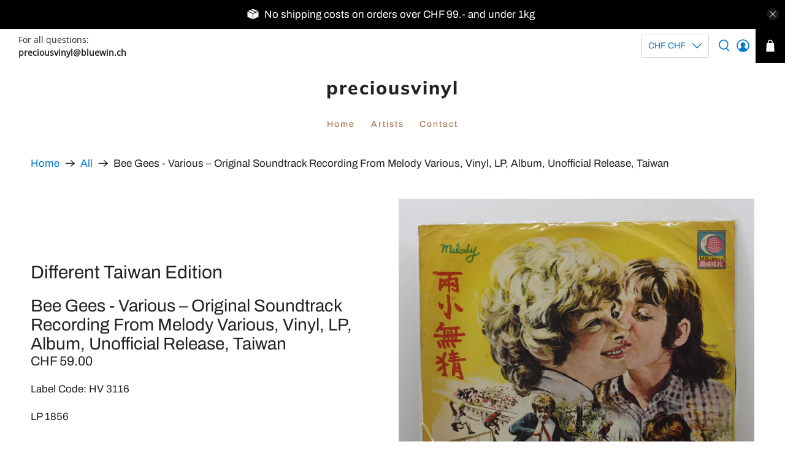

--- FILE ---
content_type: text/javascript; charset=utf-8
request_url: https://preciousvinyl.com/products/bee-gees-various-original-soundtrack-recording-from-melody-various-vinyl-lp-album-unofficial-release-taiwan.js
body_size: 926
content:
{"id":7946170990838,"title":"Bee Gees - Various – Original Soundtrack Recording From Melody Various, Vinyl, LP, Album, Unofficial Release, Taiwan","handle":"bee-gees-various-original-soundtrack-recording-from-melody-various-vinyl-lp-album-unofficial-release-taiwan","description":"\u003cp\u003e\u003cbr\u003e\u003c\/p\u003e\n\u003ch2\u003eDifferent Taiwan Edition\u003c\/h2\u003e","published_at":"2023-01-02T09:57:33+01:00","created_at":"2023-01-02T09:57:31+01:00","vendor":"preciousvinyl","type":"Vinyl LP","tags":[],"price":5900,"price_min":5900,"price_max":5900,"available":true,"price_varies":false,"compare_at_price":null,"compare_at_price_min":0,"compare_at_price_max":0,"compare_at_price_varies":false,"variants":[{"id":44786354159862,"title":"Default Title","option1":"Default Title","option2":null,"option3":null,"sku":"LP 1856","requires_shipping":true,"taxable":true,"featured_image":null,"available":true,"name":"Bee Gees - Various – Original Soundtrack Recording From Melody Various, Vinyl, LP, Album, Unofficial Release, Taiwan","public_title":null,"options":["Default Title"],"price":5900,"weight":0,"compare_at_price":null,"inventory_management":"shopify","barcode":"","requires_selling_plan":false,"selling_plan_allocations":[]}],"images":["\/\/cdn.shopify.com\/s\/files\/1\/0613\/5644\/1846\/products\/IMG_6140_2.jpg?v=1672649853","\/\/cdn.shopify.com\/s\/files\/1\/0613\/5644\/1846\/products\/IMG_6141_2.jpg?v=1672649854","\/\/cdn.shopify.com\/s\/files\/1\/0613\/5644\/1846\/products\/IMG_6142_2.jpg?v=1672649856","\/\/cdn.shopify.com\/s\/files\/1\/0613\/5644\/1846\/products\/IMG_6143_2.jpg?v=1672649854","\/\/cdn.shopify.com\/s\/files\/1\/0613\/5644\/1846\/products\/IMG_6144_2.jpg?v=1672649853"],"featured_image":"\/\/cdn.shopify.com\/s\/files\/1\/0613\/5644\/1846\/products\/IMG_6140_2.jpg?v=1672649853","options":[{"name":"Title","position":1,"values":["Default Title"]}],"url":"\/products\/bee-gees-various-original-soundtrack-recording-from-melody-various-vinyl-lp-album-unofficial-release-taiwan","media":[{"alt":null,"id":31030597812470,"position":1,"preview_image":{"aspect_ratio":1.0,"height":3042,"width":3042,"src":"https:\/\/cdn.shopify.com\/s\/files\/1\/0613\/5644\/1846\/products\/IMG_6140_2.jpg?v=1672649853"},"aspect_ratio":1.0,"height":3042,"media_type":"image","src":"https:\/\/cdn.shopify.com\/s\/files\/1\/0613\/5644\/1846\/products\/IMG_6140_2.jpg?v=1672649853","width":3042},{"alt":null,"id":31030597845238,"position":2,"preview_image":{"aspect_ratio":1.0,"height":3022,"width":3023,"src":"https:\/\/cdn.shopify.com\/s\/files\/1\/0613\/5644\/1846\/products\/IMG_6141_2.jpg?v=1672649854"},"aspect_ratio":1.0,"height":3022,"media_type":"image","src":"https:\/\/cdn.shopify.com\/s\/files\/1\/0613\/5644\/1846\/products\/IMG_6141_2.jpg?v=1672649854","width":3023},{"alt":null,"id":31030597878006,"position":3,"preview_image":{"aspect_ratio":1.0,"height":3189,"width":3189,"src":"https:\/\/cdn.shopify.com\/s\/files\/1\/0613\/5644\/1846\/products\/IMG_6142_2.jpg?v=1672649856"},"aspect_ratio":1.0,"height":3189,"media_type":"image","src":"https:\/\/cdn.shopify.com\/s\/files\/1\/0613\/5644\/1846\/products\/IMG_6142_2.jpg?v=1672649856","width":3189},{"alt":null,"id":31030597910774,"position":4,"preview_image":{"aspect_ratio":1.0,"height":2939,"width":2938,"src":"https:\/\/cdn.shopify.com\/s\/files\/1\/0613\/5644\/1846\/products\/IMG_6143_2.jpg?v=1672649854"},"aspect_ratio":1.0,"height":2939,"media_type":"image","src":"https:\/\/cdn.shopify.com\/s\/files\/1\/0613\/5644\/1846\/products\/IMG_6143_2.jpg?v=1672649854","width":2938},{"alt":null,"id":31030597943542,"position":5,"preview_image":{"aspect_ratio":1.0,"height":2954,"width":2954,"src":"https:\/\/cdn.shopify.com\/s\/files\/1\/0613\/5644\/1846\/products\/IMG_6144_2.jpg?v=1672649853"},"aspect_ratio":1.0,"height":2954,"media_type":"image","src":"https:\/\/cdn.shopify.com\/s\/files\/1\/0613\/5644\/1846\/products\/IMG_6144_2.jpg?v=1672649853","width":2954}],"requires_selling_plan":false,"selling_plan_groups":[]}